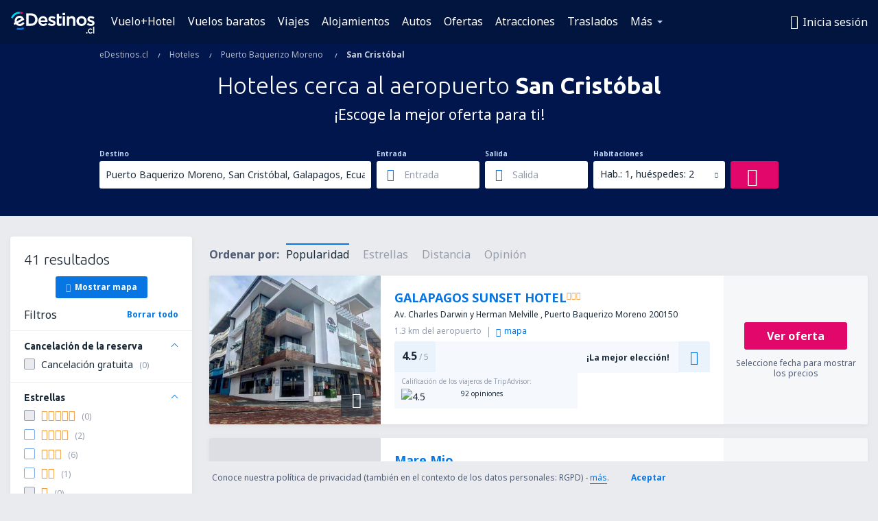

--- FILE ---
content_type: text/html; charset=utf-8
request_url: https://www.google.com/recaptcha/api2/aframe
body_size: 181
content:
<!DOCTYPE HTML><html><head><meta http-equiv="content-type" content="text/html; charset=UTF-8"></head><body><script nonce="yqK1pK-aRO1oIsGixsn1Tg">/** Anti-fraud and anti-abuse applications only. See google.com/recaptcha */ try{var clients={'sodar':'https://pagead2.googlesyndication.com/pagead/sodar?'};window.addEventListener("message",function(a){try{if(a.source===window.parent){var b=JSON.parse(a.data);var c=clients[b['id']];if(c){var d=document.createElement('img');d.src=c+b['params']+'&rc='+(localStorage.getItem("rc::a")?sessionStorage.getItem("rc::b"):"");window.document.body.appendChild(d);sessionStorage.setItem("rc::e",parseInt(sessionStorage.getItem("rc::e")||0)+1);localStorage.setItem("rc::h",'1768376585301');}}}catch(b){}});window.parent.postMessage("_grecaptcha_ready", "*");}catch(b){}</script></body></html>

--- FILE ---
content_type: application/javascript; charset=utf-8
request_url: https://lib.wtg-ads.com/publisher/www.edestinos.cl/standard.publisher.config.min.js
body_size: 8694
content:
var forbiddenList =
    [
        "/consejos-para-viajeros/pasajes-de-avion/check-in-y-servicio-a-bordo/verificacion-de-las-reservas-por-parte-de-la-aerolinea",
		"/acerca-de-nosotros/contacto"
    ];
var isLegit = true;
for (var i = 0; i < forbiddenList.length; i++) {
    if (document.location.pathname == forbiddenList[i]) {
        isLegit = false;
    }
}

// PBJSsetConfig()
window.pbjs = window.pbjs || {};
window.pbjs.que = window.pbjs.que || [];
window.pbjs.que.push(function () {
    // window.pbjs.enableAnalytics([{
    //     provider: 'adagio',
    //     options: {
    //         organizationId: '1031',
    //         site: 'edestinos-cl'
    //     }
    // }]);
    window.pbjs.setConfig({
        realTimeData: {
            dataProviders: [
                {
                    name: "adagio",
                    params: {
                        organizationId: '1031',
                        site: 'edestinos-cl',
                        // placementSource: 'code' 
                    }
                }
            ]
        },
        // ortb2: {
        //     site: {
        //         ext: {
        //             data: {
        //                 pagetype: "travel",
        //                 category: "flights",        
        //             }
        //         }
        //     }
        // },
        useBidCache: !0,
        userSync: {
            filterSettings: {
                iframe: {
                    bidders: "*",
                    filter: "include"
                }
            },
            userIds: [
                {
                name: "id5Id",
                params: {
                    partner: 802
                },
                storage: {
                    type: "html5",
                    name: "id5id",
                    expires: 365,
                    refreshInSeconds: 28800
                }
            },
            {
                name: 'teadsId',
                params: {
                    pubId: 15715,
                },
            },
            {
                name: "sharedId",
                storage: {
                    type: "cookie",
                    name: "_sharedid",
                    expires: 365,
                },
            },
            {
                    name: "criteo",
            },
            ],
            auctionDelay: 50
        },
    })
});

// END OF PBJS.setConfig()

function detectmob() {
	if (navigator.userAgent.match(/Android/i)
		|| navigator.userAgent.match(/webOS/i)
		|| navigator.userAgent.match(/iPhone/i)
		|| navigator.userAgent.match(/iPod/i)
		|| navigator.userAgent.match(/BlackBerry/i)
		|| navigator.userAgent.match(/Windows Phone/i)
	) {
		return false;
	}
	else {
		return true;
	}
}
w2g.bidders = [
	{
		BidderSize: [970, 250],
		BidderSizeSent: [[970, 250], [750, 200], [970, 90], [728, 90]],
		bids: [
			{ bidder: "amx", params: { tagId: "ZXNreS5jb20" } },
			// { bidder: "ix", params: { siteId: "466055", size: [970, 90] } },
			{ bidder: 'appnexus', params: { placementId: '16175871' } },
			{ bidder: "adagio", params: {organizationId: '1031', site: 'edestinos-cl', useAdUnitCodeAsAdUnitElementId: true, placement: 'ban_btf', pagetype: 'travel', category: 'flights'}},
			{ bidder: "teads", params:{placementId: "209526", pageId: "194070"}},
			{ bidder: 'criteo', params: {pubid: '111139', networkId: 8025 } },
		]
	},
	{
		BidderSize: [970, 90],
		BidderSizeSent: [[970, 90],[728, 90]],
		bids: [
			{ bidder: "amx", params: { tagId: "ZXNreS5jb20" } },
			// { bidder: "ix", params: { siteId: "466055", size: [970, 90] } },
			{ bidder: 'appnexus', params: { placementId: '16175871' } },
			{ bidder: "adagio", params: {organizationId: '1031', site: 'edestinos-cl', useAdUnitCodeAsAdUnitElementId: true, placement: 'ban_btf', pagetype: 'travel', category: 'flights'}},
			{ bidder: "teads", params:{placementId: "209526", pageId: "194070"}},
			{ bidder: 'criteo', params: {pubid: '111139', networkId: 8025 } },
		]
	},
	{
		BidderSize: [728, 90],
		BidderSizeSent: [728, 90],
		bids: [
			{ bidder: "amx", params: { tagId: "ZXNreS5jb20" } },
			// { bidder: "ix", params: { siteId: "466517", size: [728, 90] } },
			{ bidder: 'appnexus', params: { placementId: '16175871' } },
			{ bidder: "adagio", params: {organizationId: '1031', site: 'edestinos-cl', useAdUnitCodeAsAdUnitElementId: true, placement: 'ban_btf', pagetype: 'travel', category: 'flights'}},
			{ bidder: "teads", params:{placementId: "209526", pageId: "194070"}},
			{ bidder: 'criteo', params: {pubid: '111139', networkId: 8025 } },
		]
	},
	{
		BidderSize: [336, 280],
		BidderSizeSent: [[336, 280],[300, 250],[250, 250]],
		bids: [
			{ bidder: "amx", params: { tagId: "ZXNreS5jb20" } },
			// { bidder: "ix", params: { siteId: "466519", size: [336, 280] } },
			{ bidder: 'appnexus', params: { placementId: '16175871' } },
			{ bidder: "adagio", params: {organizationId: '1031', site: 'edestinos-cl', useAdUnitCodeAsAdUnitElementId: true, placement: 'ban_btf', pagetype: 'travel', category: 'flights'}},
			{ bidder: "teads", params:{placementId: "209526", pageId: "194070"}},
			{ bidder: 'criteo', params: {pubid: '111139', networkId: 8025 } },
		]
	},
	{
		BidderSize: [300, 250],
		BidderSizeSent: [[300, 250],[250, 250]],
		bids: [
			{ bidder: "amx", params: { tagId: "ZXNreS5jb20" } },
			// { bidder: "ix", params: { siteId: "466518", size: [300, 250] } },
			{ bidder: 'appnexus', params: { placementId: '16175871' } },
			{ bidder: "adagio", params: {organizationId: '1031', site: 'edestinos-cl', useAdUnitCodeAsAdUnitElementId: true, placement: 'ban_btf', pagetype: 'travel', category: 'flights'}},
			{ bidder: "teads", params:{placementId: "209526", pageId: "194070"}},
			{ bidder: 'criteo', params: {pubid: '111139', networkId: 8025 } },
		]
	}
];

if (isLegit){

w2g.publisherConfigCallback(conf = {
	// amazon : {
    //     timeout: 1200,
    //     pubID: 'e01babcc-1a26-4bf8-a4b4-551fa47b2e56'
    // },
	gdpr: {
		set: true
	},
	adDelay: true,
	configByUrl: [
		{ "/": "main" },
		{ "/flights/search/": "sub_search" },
		{ "/radar": "sub_radar" },
		{ "/ofertas": "sub_ofertas" },
		{ "/aerolineas/al/[a-z0-9-]+/[a-z0-9-]+": "sub_aerolineas" },
		{ "/vuelos-baratos": "sub_vuelos" },
		{ "/linhas-aereas/[a-z0-9-]+/[a-z0-9-]+": "sub_linhas-aereas" },
		{ "/dicas-de-viagem/passagens-aereas/[a-z0-9-]+/[a-z0-9-]+": "sub_dicas_de_viagem" },
		{ "/dicas-de-viagem/passagens-aereas/[a-z0-9-]+": "sub_dicas_cat" },
		{ "/dicas-de-viagem": "sub_dicas" },
		{ "/consejos-para-viajeros/pasajes-de-avion/[a-z0-9-]+/[a-z0-9-]+": "sub_consejos-para-viajeros" },
		{ "/consejos-para-viajeros/pasajes-de-avion/[a-z0-9-]+": "sub_consejos_cat" },
		{ "/consejos-para-viajeros": "sub_consejos" },
		{ "/passagens-aereas/[a-z0-9-]+": "sub_passagens_city" },
		{ "/passagens-aereas": "sub_passagens" },
		{ "/alojamientos": "sub_alojamentos" },
		{ "/aeropuertos": "sub_aeropuertos" },
	],

	slots: [{
		SlotId: "sub_404",
		label: true,
		delay: true,
		slotsPadding: { top: 15, bottom: 30 },
		Handle: {
			selector: "body > div.site-content.container > div.msg-box.error",
			insert: { type: "after" },
		},
		AdUnitName: "/21695112458/eDestinos_cl/sub_404",
		Sizes: [[970, 250], [970, 90], [728, 90], [336, 280], [300, 250]],
		PBSize: w2g.bidders,
		Mapping: [
			[[990, 0], [[970, 250], [970, 90], [728, 90]]],
			[[758, 0], [728, 90]],
			[[340, 0], [[336, 280], [300, 250]]],
			[[0, 0], [300, 250]]
		]
	}, {
		SlotId: "w2g-slot1",
		label: true,
		delay: true,
		slotsPadding: { top: 0, bottom: 40 },
		Handle: {
			selector: "body > div.site-content.container > div:nth-child(2) > div > h2",
			insert: { type: "before" }
		},
		AdUnitName: "/21695112458/eDestinos_cl/subpage_bill_top",
		Sizes: [[970, 250], [970, 90], [750, 300], [750, 200], [728, 90], [336, 280], [300, 250], [320, 100]],
		PBSize: w2g.bidders,
		Mapping: [
			[[990, 0], [[970, 250], [970, 90], [750, 300], [750, 200], [728, 90]]],
			[[758, 0], [728, 90]],
			[[340, 0], [[336, 280], [300, 250]]],
			[[0, 0], [300, 250]]
		]
	},
	{
		SlotId: "w2g-slot2",
		label: true,
		delay: true,
		slotsPadding: { top: 0, bottom: 40 },
		Handle: {
			selector: "body > div.site-content.container > div:nth-child(4) > div > h2",
			insert: { type: "before" },
		},
		AdUnitName: "/21695112458/eDestinos_cl/subpage_bill_middle",
		Sizes: [[970, 250], [970, 90], [750, 300], [750, 200], [728, 90], [336, 280], [300, 250], [320, 100]],
		PBSize: w2g.bidders,
		Mapping: [
			[[990, 0], [[970, 250], [970, 90], [750, 300], [750, 200], [728, 90]]],
			[[758, 0], [728, 90]],
			[[340, 0], [[336, 280], [300, 250]]],
			[[0, 0], [300, 250]]
		]
	},
	{
		SlotId: "w2g-slot3",
		label: true,
		type: { name: 'lazy', px: 300 },
		slotsMargin: { top: 10, bottom: 20 },
		Handle: {
			selector: "body > div.static-banner-ads.bottom",
			insert: { type: "after" }
		},
		AdUnitName: "/21695112458/eDestinos_cl/subpage_bill_bottom",
		Sizes: [[970, 90], [728, 90], [336, 280], [300, 250], [320, 100]],
		PBSize: w2g.bidders,
		Mapping: [
			[[990, 0], [[970, 90], [728, 90]]],
			[[758, 0], [728, 90]],
			[[340, 0], [[336, 280], [300, 250]]],
			[[0, 0], [300, 250]]
		]
	},{
        SlotId: "w2g-footer",
        label: true,
        type: { name: 'lazy', px: 300 },
        slotsPadding: { top: 5, bottom: 15 },
        Handle: {
            selector: "body > footer > div.social-media-wrapper > div",
            insert: {type: "after"}
        },
        AdUnitName: "/21695112458/eDestinos_cl/bottom_footer",
        Sizes: [[970, 90], [750,100], [728, 90], [336, 280], [300, 250]],
        PBSize: w2g.bidders,
        Mapping: [
            [[990, 0], [[970, 90], [750, 100], [728, 90]]],
            [[758, 0], [728, 90]],
            [[340, 0], [[336, 280], [300, 250]]],
            [[0, 0], [300, 250]]
        ]
    }
],
	prebid: {
		sspWithoutCss: ["teads"],
		// ver: '4.21.2',
		timeout: 1500,
		USD: 3.83,
		EUR: 4.28,
		schain: {
			validation: "strict",
			config: {
				ver: "1.0",
				complete: 1,
				nodes: [{
					asi: "waytogrow.eu",
					sid: "3420540",
					hp: 1
				}]
			}
		},
		bidderSettings: {
			amx: {
				bidCpmAdjustment: function (e) {
					return e * conf.prebid.USD
				},
				storageAllowed: true
			},
			// ix: {
			// 	bidCpmAdjustment: function (e) {
			// 		return e * conf.prebid.USD
			// 	}
			// },
			appnexus: {
				bidCpmAdjustment: function (d) {
					return .86 * d * conf.prebid.USD
				},
				storageAllowed: true
			},
			adagio: {
				bidCpmAdjustment: function(e) {
		             return e * conf.prebid.USD
				 },
				 storageAllowed: true
			},
			 teads: {
                bidCpmAdjustment: function (e) {
                    return e * conf.prebid.PLN
                },
                storageAllowed: true
            },
			 criteo: {
                    bidCpmAdjustment: function (e) {
                        return e * conf.prebid.EUR
                    },
                    storageAllowed: true
			},
		},
		customConfigObject: {
			buckets: [{
				precision: 2,
				min: 0,
				max: 4,
				increment: .01
			}, {
				precision: 2,
				min: 4,
				max: 8,
				increment: .01
			}, {
				precision: 2,
				min: 8,
				max: 12,
				increment: .01
			}, {
				precision: 2,
				min: 12,
				max: 20,
				increment: .1
			}, {
				precision: 2,
				min: 20,
				max: 50,
				increment: .2
			}, {
				precision: 2,
				min: 50,
				max: 100,
				increment: .5
			}]
		}
	}
});

(function () {
	window.googletag = window.googletag || {};
	googletag.cmd = googletag.cmd || [];
	googletag.cmd.push(function () {
		googletag.pubads().addEventListener("slotRenderEnded", (event) => {
			const slot = event.slot;
			try {
				const adContainer = document.getElementById(slot.getSlotElementId());
				if (adContainer && adContainer.parentNode) {
					adContainer = adContainer.parentNode;
					if (event.isEmpty) {
						if (adContainer.style.display !== "none")
							adContainer.style.display = "none";
					} else {
						if (adContainer.style.display === "none")
							adContainer.style.display = "block";
					}
				}
			} catch (error) {

			}
		});
	});
})();


window.googletag = window.googletag || {};
googletag.cmd = googletag.cmd || [];
googletag.cmd.push(function() {
googletag.pubads().addEventListener('slotRenderEnded', function (event) {

var style = document.createElement('style', {'media' : 'all','rel' : 'stylesheet','type' : 'text/css'});
style.innerHTML = ".w2g .label{color:#ccc8c8;font-size:8px;letter-spacing:1px;margin:1px auto;}";
var head = document.head || document.getElementsByTagName('head')[0];
head.appendChild(style);

    });
});

// Rozwiazanie problemu z przesuwajacymi sie kontenerami
if(detectmob()) {
	googletag.cmd.push(function() {
	googletag.pubads().addEventListener('slotRenderEnded', function (event) {

	var style = document.createElement('style', {'media' : 'all','rel' : 'stylesheet','type' : 'text/css'});
	style.innerHTML = 
	".w2g .label, .label-wtg{color:#ccc8c8;font-size:8px;letter-spacing:1px;margin:1px auto; font-weight: normal; text-transform: uppercase; background-color: transparent; width: auto; text-align: center} #w2g-directional-lp-middle{padding-left: 0; padding-right: 0;  display: flex; flex-direction: column; align-items: center; margin: 30px auto} #w2g-directional-lp-bottom{padding-left: 0; padding-right: 0; display: flex; flex-direction: column; align-items: center; margin: 30px auto} #w2g-directional-lp-bottom2{padding-left: 0; padding-right: 0; display: flex; flex-direction: column; align-items: center; margin: 30px auto}; " 
	var head = document.head || document.getElementsByTagName('head')[0];
	head.appendChild(style);
		});
	});
	} else {
    googletag.cmd.push(function() {
    googletag.pubads().addEventListener('slotRenderEnded', function (event) {
            var style = document.createElement('style', {'media' : 'all','rel' : 'stylesheet','type' : 'text/css'});
            style.innerHTML = 
            ".w2g .label, .label-wtg{color:#ccc8c8;font-size:8px;letter-spacing:1px;margin:1px auto; font-weight: normal; text-transform: uppercase; background-color: transparent; width: auto; text-align: center}";
            var head = document.head || document.getElementsByTagName('head')[0];
            head.appendChild(style);
        });
    });
}

!function(){var t={466:function(t){"use strict";t.exports={prebidObject:"pbjs",maxUnfilled:"3"}},337:function(){!function(){"use strict";if("object"==typeof window)if("IntersectionObserver"in window&&"IntersectionObserverEntry"in window&&"intersectionRatio"in window.IntersectionObserverEntry.prototype)"isIntersecting"in window.IntersectionObserverEntry.prototype||Object.defineProperty(window.IntersectionObserverEntry.prototype,"isIntersecting",{get:function(){return this.intersectionRatio>0}});else{var t=function(t){for(var e=window.document,n=o(e);n;)n=o(e=n.ownerDocument);return e}(),e=[],n=null,i=null;s.prototype.THROTTLE_TIMEOUT=100,s.prototype.POLL_INTERVAL=null,s.prototype.USE_MUTATION_OBSERVER=!0,s._setupCrossOriginUpdater=function(){return n||(n=function(t,n){i=t&&n?u(t,n):{top:0,bottom:0,left:0,right:0,width:0,height:0},e.forEach((function(t){t._checkForIntersections()}))}),n},s._resetCrossOriginUpdater=function(){n=null,i=null},s.prototype.observe=function(t){if(!this._observationTargets.some((function(e){return e.element==t}))){if(!t||1!=t.nodeType)throw new Error("target must be an Element");this._registerInstance(),this._observationTargets.push({element:t,entry:null}),this._monitorIntersections(t.ownerDocument),this._checkForIntersections()}},s.prototype.unobserve=function(t){this._observationTargets=this._observationTargets.filter((function(e){return e.element!=t})),this._unmonitorIntersections(t.ownerDocument),0==this._observationTargets.length&&this._unregisterInstance()},s.prototype.disconnect=function(){this._observationTargets=[],this._unmonitorAllIntersections(),this._unregisterInstance()},s.prototype.takeRecords=function(){var t=this._queuedEntries.slice();return this._queuedEntries=[],t},s.prototype._initThresholds=function(t){var e=t||[0];return Array.isArray(e)||(e=[e]),e.sort().filter((function(t,e,n){if("number"!=typeof t||isNaN(t)||t<0||t>1)throw new Error("threshold must be a number between 0 and 1 inclusively");return t!==n[e-1]}))},s.prototype._parseRootMargin=function(t){var e=(t||"0px").split(/\s+/).map((function(t){var e=/^(-?\d*\.?\d+)(px|%)$/.exec(t);if(!e)throw new Error("rootMargin must be specified in pixels or percent");return{value:parseFloat(e[1]),unit:e[2]}}));return e[1]=e[1]||e[0],e[2]=e[2]||e[0],e[3]=e[3]||e[1],e},s.prototype._monitorIntersections=function(e){var n=e.defaultView;if(n&&-1==this._monitoringDocuments.indexOf(e)){var i=this._checkForIntersections,r=null,s=null;this.POLL_INTERVAL?r=n.setInterval(i,this.POLL_INTERVAL):(d(n,"resize",i,!0),d(e,"scroll",i,!0),this.USE_MUTATION_OBSERVER&&"MutationObserver"in n&&(s=new n.MutationObserver(i)).observe(e,{attributes:!0,childList:!0,characterData:!0,subtree:!0})),this._monitoringDocuments.push(e),this._monitoringUnsubscribes.push((function(){var t=e.defaultView;t&&(r&&t.clearInterval(r),a(t,"resize",i,!0)),a(e,"scroll",i,!0),s&&s.disconnect()}));var l=this.root&&(this.root.ownerDocument||this.root)||t;if(e!=l){var c=o(e);c&&this._monitorIntersections(c.ownerDocument)}}},s.prototype._unmonitorIntersections=function(e){var n=this._monitoringDocuments.indexOf(e);if(-1!=n){var i=this.root&&(this.root.ownerDocument||this.root)||t,r=this._observationTargets.some((function(t){var n=t.element.ownerDocument;if(n==e)return!0;for(;n&&n!=i;){var r=o(n);if((n=r&&r.ownerDocument)==e)return!0}return!1}));if(!r){var s=this._monitoringUnsubscribes[n];if(this._monitoringDocuments.splice(n,1),this._monitoringUnsubscribes.splice(n,1),s(),e!=i){var d=o(e);d&&this._unmonitorIntersections(d.ownerDocument)}}}},s.prototype._unmonitorAllIntersections=function(){var t=this._monitoringUnsubscribes.slice(0);this._monitoringDocuments.length=0,this._monitoringUnsubscribes.length=0;for(var e=0;e<t.length;e++)t[e]()},s.prototype._checkForIntersections=function(){if(this.root||!n||i){var t=this._rootIsInDom(),e=t?this._getRootRect():{top:0,bottom:0,left:0,right:0,width:0,height:0};this._observationTargets.forEach((function(i){var o=i.element,s=l(o),d=this._rootContainsTarget(o),a=i.entry,c=t&&d&&this._computeTargetAndRootIntersection(o,s,e),u=null;this._rootContainsTarget(o)?n&&!this.root||(u=e):u={top:0,bottom:0,left:0,right:0,width:0,height:0};var h=i.entry=new r({time:window.performance&&performance.now&&performance.now(),target:o,boundingClientRect:s,rootBounds:u,intersectionRect:c});a?t&&d?this._hasCrossedThreshold(a,h)&&this._queuedEntries.push(h):a&&a.isIntersecting&&this._queuedEntries.push(h):this._queuedEntries.push(h)}),this),this._queuedEntries.length&&this._callback(this.takeRecords(),this)}},s.prototype._computeTargetAndRootIntersection=function(e,o,r){if("none"!=window.getComputedStyle(e).display){for(var s,d,a,c,h,f,m,p,v=o,b=g(e),w=!1;!w&&b;){var I=null,y=1==b.nodeType?window.getComputedStyle(b):{};if("none"==y.display)return null;if(b==this.root||9==b.nodeType)if(w=!0,b==this.root||b==t)n&&!this.root?!i||0==i.width&&0==i.height?(b=null,I=null,v=null):I=i:I=r;else{var _=g(b),A=_&&l(_),T=_&&this._computeTargetAndRootIntersection(_,A,r);A&&T?(b=_,I=u(A,T)):(b=null,v=null)}else{var O=b.ownerDocument;b!=O.body&&b!=O.documentElement&&"visible"!=y.overflow&&(I=l(b))}if(I&&(s=I,d=v,void 0,void 0,void 0,void 0,void 0,void 0,a=Math.max(s.top,d.top),c=Math.min(s.bottom,d.bottom),h=Math.max(s.left,d.left),p=c-a,v=(m=(f=Math.min(s.right,d.right))-h)>=0&&p>=0&&{top:a,bottom:c,left:h,right:f,width:m,height:p}||null),!v)break;b=b&&g(b)}return v}},s.prototype._getRootRect=function(){var e;if(this.root&&!f(this.root))e=l(this.root);else{var n=f(this.root)?this.root:t,i=n.documentElement,o=n.body;e={top:0,left:0,right:i.clientWidth||o.clientWidth,width:i.clientWidth||o.clientWidth,bottom:i.clientHeight||o.clientHeight,height:i.clientHeight||o.clientHeight}}return this._expandRectByRootMargin(e)},s.prototype._expandRectByRootMargin=function(t){var e=this._rootMarginValues.map((function(e,n){return"px"==e.unit?e.value:e.value*(n%2?t.width:t.height)/100})),n={top:t.top-e[0],right:t.right+e[1],bottom:t.bottom+e[2],left:t.left-e[3]};return n.width=n.right-n.left,n.height=n.bottom-n.top,n},s.prototype._hasCrossedThreshold=function(t,e){var n=t&&t.isIntersecting?t.intersectionRatio||0:-1,i=e.isIntersecting?e.intersectionRatio||0:-1;if(n!==i)for(var o=0;o<this.thresholds.length;o++){var r=this.thresholds[o];if(r==n||r==i||r<n!=r<i)return!0}},s.prototype._rootIsInDom=function(){return!this.root||h(t,this.root)},s.prototype._rootContainsTarget=function(e){var n=this.root&&(this.root.ownerDocument||this.root)||t;return h(n,e)&&(!this.root||n==e.ownerDocument)},s.prototype._registerInstance=function(){e.indexOf(this)<0&&e.push(this)},s.prototype._unregisterInstance=function(){var t=e.indexOf(this);-1!=t&&e.splice(t,1)},window.IntersectionObserver=s,window.IntersectionObserverEntry=r}function o(t){try{return t.defaultView&&t.defaultView.frameElement||null}catch(t){return null}}function r(t){this.time=t.time,this.target=t.target,this.rootBounds=c(t.rootBounds),this.boundingClientRect=c(t.boundingClientRect),this.intersectionRect=c(t.intersectionRect||{top:0,bottom:0,left:0,right:0,width:0,height:0}),this.isIntersecting=!!t.intersectionRect;var e=this.boundingClientRect,n=e.width*e.height,i=this.intersectionRect,o=i.width*i.height;this.intersectionRatio=n?Number((o/n).toFixed(4)):this.isIntersecting?1:0}function s(t,e){var n,i,o,r=e||{};if("function"!=typeof t)throw new Error("callback must be a function");if(r.root&&1!=r.root.nodeType&&9!=r.root.nodeType)throw new Error("root must be a Document or Element");this._checkForIntersections=(n=this._checkForIntersections.bind(this),i=this.THROTTLE_TIMEOUT,o=null,function(){o||(o=setTimeout((function(){n(),o=null}),i))}),this._callback=t,this._observationTargets=[],this._queuedEntries=[],this._rootMarginValues=this._parseRootMargin(r.rootMargin),this.thresholds=this._initThresholds(r.threshold),this.root=r.root||null,this.rootMargin=this._rootMarginValues.map((function(t){return t.value+t.unit})).join(" "),this._monitoringDocuments=[],this._monitoringUnsubscribes=[]}function d(t,e,n,i){"function"==typeof t.addEventListener?t.addEventListener(e,n,i||!1):"function"==typeof t.attachEvent&&t.attachEvent("on"+e,n)}function a(t,e,n,i){"function"==typeof t.removeEventListener?t.removeEventListener(e,n,i||!1):"function"==typeof t.detachEvent&&t.detachEvent("on"+e,n)}function l(t){var e;try{e=t.getBoundingClientRect()}catch(t){}return e?(e.width&&e.height||(e={top:e.top,right:e.right,bottom:e.bottom,left:e.left,width:e.right-e.left,height:e.bottom-e.top}),e):{top:0,bottom:0,left:0,right:0,width:0,height:0}}function c(t){return!t||"x"in t?t:{top:t.top,y:t.top,bottom:t.bottom,left:t.left,x:t.left,right:t.right,width:t.width,height:t.height}}function u(t,e){var n=e.top-t.top,i=e.left-t.left;return{top:n,left:i,height:e.height,width:e.width,bottom:n+e.height,right:i+e.width}}function h(t,e){for(var n=e;n;){if(n==t)return!0;n=g(n)}return!1}function g(e){var n=e.parentNode;return 9==e.nodeType&&e!=t?o(e):(n&&n.assignedSlot&&(n=n.assignedSlot.parentNode),n&&11==n.nodeType&&n.host?n.host:n)}function f(t){return t&&9===t.nodeType}}()}},e={};function n(i){var o=e[i];if(void 0!==o)return o.exports;var r=e[i]={exports:{}};return t[i](r,r.exports,n),r.exports}n.n=function(t){var e=t&&t.__esModule?function(){return t.default}:function(){return t};return n.d(e,{a:e}),e},n.d=function(t,e){for(var i in e)n.o(e,i)&&!n.o(t,i)&&Object.defineProperty(t,i,{enumerable:!0,get:e[i]})},n.g=function(){if("object"==typeof globalThis)return globalThis;try{return this||new Function("return this")()}catch(t){if("object"==typeof window)return window}}(),n.o=function(t,e){return Object.prototype.hasOwnProperty.call(t,e)},function(){"use strict";n(337);var t=()=>{const{config:t}=n.g.reloadAds,e=t.leaveIframe&&"true"===t.leaveIframe,i={},o=((t,e)=>{let n=!1,i=window,o=i.location.href;return function(r){let s=arguments.length>1&&void 0!==arguments[1]?arguments[1]:"",d=arguments.length>2&&void 0!==arguments[2]?arguments[2]:"log";if(window.self!==window.top)try{i=window.top,o=i.location.href}catch(t){}if(o.indexOf("#")>0){const i=o.split("#");(i[1].indexOf(e)>=0||i[1].indexOf("w2g_debug_all")>=0)&&(n=!0),i[1].indexOf("w2g_products")>=0&&console.log("%c %s %c","background:#EE7D0B;color:#FFFFFF;font-weight:bold;padding:1px 2px;",`WTG product: ${t}`,"color:#555;padding:2px")}if(n&&console)switch(d){case"time":case"timeEnd":console[d](r);break;default:console[d]("%c %s %c %s ","background:#3b88c3;color:#FFFFFF;font-weight:bold;padding:1px 2px;",t,"color:#555;padding:2px",r,s)}}})("Smart Reload","w2g_reload_debug"),r=[];let s,d=!1,a=window,l=document;const c={init(){let n=arguments.length>0&&void 0!==arguments[0]&&arguments[0];if(e&&window.self!==window.top)try{a=window.top,l=a.document}catch(t){return void o("Can't leave iframe. Exit script.")}a.googletag=a.googletag||{cmd:[]},a[t.prebidObject]=a[t.prebidObject]||{},a[t.prebidObject].que=a[t.prebidObject].que||[],a.wtgAllConfigAdunitsReload||(a.wtgAllConfigAdunitsReload=r),this.setCurrentUrl(a.location.href),this.overrideConfig(n),this.removeAdUnitsFromConfig(),this.addAdUnitsToArr(),this.setGoogleSlotRenderEndedListener(),o("Config: ",t)},startReload(){if(t.adUnits&&t.adUnits.length>0){for(let e=0;e<t.adUnits.length;e+=1)this.prepareAdUnitObject(t.adUnits[e].name);this.setGoogleImpressionViewableListener(),this.observerCustomEventListener(),this.visibilityChangeListener(),this.setEventListenersReload(),o("START",i)}else o("No adUnits in config");d=!0},prepareAdUnitObject(t){i[t]={isImpression:!1,isReloadTimeout:!1,intersectionState:!1,unfilledCount:0,reloadTimeoutHandler:!1,isValidAdvertiserId:!0,isValidCampaignId:!0}},resetAdUnitObjectForSPA(){o("resetAdUnitObjectForSPA"),Object.keys(i).forEach((t=>{i[t].reloadTimeoutHandler&&clearTimeout(i[t].reloadTimeoutHandler),i[t].isImpression=!1,i[t].isReloadTimeout=!1,i[t].unfilledCount=0}))},setUrlChangeListener(){d||new MutationObserver((()=>{const t=a.location.href;t!==s&&(s=t,c.resetAdUnitObjectForSPA())})).observe(document,{subtree:!0,childList:!0})},debounce(t,e){let n;return function(){for(var i=arguments.length,o=new Array(i),r=0;r<i;r++)o[r]=arguments[r];clearTimeout(n),n=setTimeout((()=>{clearTimeout(n),t(...o)}),e)}},throttle(t,e){let n=!1;return()=>{n||(t.call(),n=!0,setTimeout((()=>{n=!1}),e))}},setEventListenersReload(){if(t.events){const e=500;t.events.forEach((t=>{a.addEventListener(t,this.throttle((()=>{o("event detected",`${t} timestamp:${Date.now()}`),Object.keys(i).forEach((t=>{c.reloadBid(t,!0)}))}),e))}))}},setGoogleImpressionViewableListener(){const t=this.getAdUnitsData();a.googletag.cmd.push((function(){a.googletag.pubads().addEventListener("impressionViewable",(function(e){const n=e.slot.getAdUnitPath();if(t[n]){const e=t[n].reloadTime;o("impressionViewable",n),i[n].isImpression=!0,i[n].reloadTimeoutHandler=setTimeout((()=>{i[n].isReloadTimeout=!0,c.reloadBid(n)}),e)}}))}))},setGoogleSlotRenderEndedListener(){const e=this.getAdUnitsData();a.googletag.cmd.push((function(){a.googletag.pubads().addEventListener("slotRenderEnded",(function(n){const r=n.slot.getAdUnitPath();if(e[r]){o("slotRenderEnded",r),d||c.startReload();const e=n.slot.getResponseInformation();if(t.advertiserId){o("checking AdvertiserId ...");let t=0;e&&e.advertiserId&&(t=e.advertiserId),c.checkAdvertiserId(t,r),o("google advertiserId: ",t)}if(t.campaignId){o("checking CampaignId (DFP OrderID) ...");let t=0;e&&e.campaignId&&(t=e.campaignId),c.checkCampaignId(t,r),o("google campaignId (DFP OrderID): ",t)}if(n.isEmpty||1===n.size[0]&&!n.slot.getTargeting("hb_size")[0]?(i[r].unfilledCount+=1,o("Unfilled:",`${r} count:${i[r].unfilledCount}`,"warn")):i[r].unfilledCount=0,i[r].reloadTimeoutHandler&&clearTimeout(i[r].reloadTimeoutHandler),i[r].isImpression=!1,i[r].isReloadTimeout=!1,!i[r].intersectionState){const t=n.slot.getSlotId().getDomId();c.observe(r,t)}}}))}))},observerCustomEventListener(){const t=this.getAdUnitsData();a.addEventListener("wtgReloadObserverChange",(e=>{const n=e.detail;t[n]&&(o("wtgObserverChange",e.detail),c.reloadBid(e.detail))}))},observe(t,e){const n=l.getElementById(e);n?new IntersectionObserver((e=>{e.forEach((e=>{i[t].intersectionState=e;const n=new CustomEvent("wtgReloadObserverChange",{detail:t});a.dispatchEvent(n)}))})).observe(n):o("Can not set observer, element not found in DOM.",`Element id: ${e}`,"warn")},visibilityChangeListener(){a.addEventListener("visibilitychange",(()=>{"visible"===l.visibilityState&&Object.keys(i).forEach((t=>{c.reloadBid(t)}))}))},reloadBid(e){let n=arguments.length>1&&void 0!==arguments[1]&&arguments[1];void 0!==i[e]&&(t.events&&t.events.length>0&&!n||"visible"===l.visibilityState&&(i[e].unfilledCount>t.maxUnfilled-1||i[e].isValidAdvertiserId&&i[e].isValidCampaignId&&i[e].isImpression&&i[e].isReloadTimeout&&i[e].intersectionState.isIntersecting&&(i[e].isImpression=!1,i[e].isReloadTimeout=!1,a.googletag.pubads().getSlots().forEach((t=>{t.getAdUnitPath()===e&&t.setTargeting("adReload",!0)})),a[t.prebidObject].que.push((function(){o("requestBids reload",e),a[t.prebidObject].requestBids({timeout:1e3,adUnitCodes:[e],bidsBackHandler(){a[t.prebidObject].setTargetingForGPTAsync([e]);for(let t=0;t<a.googletag.pubads().getSlots().length;t+=1)a.googletag.pubads().getSlots()[t].getAdUnitPath()===e&&a.googletag.pubads().refresh([a.googletag.pubads().getSlots()[t]])}})})))))},getAdUnitsData(){const e=[];for(let n=0;n<t.adUnits.length;n+=1){const i=t.adUnits[n].reloadTime?1e3*t.adUnits[n].reloadTime:3e4;e[t.adUnits[n].name]={reloadTime:i}}return e},overrideConfig(){let e=arguments.length>0&&void 0!==arguments[0]&&arguments[0];if(e&&(o("Config object detected"),!t.adUnits&&e.slots)){t.adUnits=[];for(let n=0;n<e.slots.length;n+=1)e.slots[n].AdUnitName&&t.adUnits.push({name:e.slots[n].AdUnitName,reloadTime:e.slots[n].AdUnitReloadTime?e.slots[n].AdUnitReloadTime:30});o("Override config by conf object: "),o("overrides adunits",t.adUnits),e.smartReload&&(e.smartReload.prebidObject&&(t.prebidObject=e.smartReload.prebidObject,o("overrides prebidObject",t.prebidObject)),e.smartReload.maxUnfilled&&(t.maxUnfilled=e.smartReload.maxUnfilled,o("overrides maxUnfilled",t.maxUnfilled)),e.smartReload.events&&(t.events=e.smartReload.events,o("overrides events",t.events)))}},addAdUnitsToArr(){if(a.wtgAllConfigAdunitsReload&&t.adUnits&&t.adUnits.length>0)for(let e=0;e<t.adUnits.length;e+=1)-1===a.wtgAllConfigAdunitsReload.indexOf(t.adUnits[e].name)&&a.wtgAllConfigAdunitsReload.push(t.adUnits[e].name)},removeAdUnitsFromConfig(){t.removeAdUnits&&(t.adUnits?(o("remove adUnits from config",t.removeAdUnits),t.adUnits=t.adUnits.filter((e=>-1===t.removeAdUnits.indexOf(e.name)))):o("Can not remove AdUnits. There is no config.adUnits object",!1,"warn")),a.wtgAllConfigAdunitsReload&&(t.adUnits?(o("remove adUnits from config (configs duplicates)"),t.adUnits=t.adUnits.filter((t=>-1===a.wtgAllConfigAdunitsReload.indexOf(t.name)))):o("Can not remove AdUnits (configs duplicates). There is no config.adUnits object",!1,"warn"))},checkAdvertiserId(e,n){t.advertiserId.allowed&&(-1===t.advertiserId.allowed.map((t=>Number(t))).indexOf(e)?(i[n].isValidAdvertiserId=!1,o("wrong AdvertiserId (not find in allowed ids)")):o("AdvertiserId is OK (find in allowed ids)")),t.advertiserId.notAllowed&&(t.advertiserId.notAllowed.map((t=>Number(t))).indexOf(e)>-1?(i[n].isValidAdvertiserId=!1,o("wrong AdvertiserId (find in notAllowed ids)")):o("AdvertiserId is OK (not find in notAllowed ids)"))},checkCampaignId(e,n){t.campaignId.allowed&&(-1===t.campaignId.allowed.map((t=>Number(t))).indexOf(e)?(i[n].isValidCampaignId=!1,o("wrong CampaignId (DFP OrderID) (not find in allowed ids)")):o("CampaignId (DFP OrderID) is OK (find in allowed ids)")),t.campaignId.notAllowed&&(t.campaignId.notAllowed.map((t=>Number(t))).indexOf(e)>-1?(i[n].isValidCampaignId=!1,o("wrong CampaignId (DFP OrderID) (find in notAllowed ids)")):o("CampaignId (DFP OrderID) is OK (not find in notAllowed ids)"))},setCurrentUrl(t){s=t}};return c},e=n(466),i=n.n(e);const o="undefined"!=typeof conf&&conf;(async()=>{if((new class{constructor(){this.self=this,this.details={browser:!1,node:!1,jsdom:!1},this.run()}run(){const{browser:t,node:e,jsdom:n}=this.checkEnv();return this.details={browser:t,node:e,jsdom:n}}checkEnv(){return{browser:this.isBrowser(),node:this.isNode(),jsdom:this.isJsDOM()}}isBrowser(){return"undefined"!=typeof window&&void 0!==window.document}isNode(){return"undefined"!=typeof process&&null!=process.versions&&null!=process.versions.node}isJsDOM(){return"undefined"!=typeof window&&"nodejs"===window.name||"undefined"!=typeof navigator&&(navigator.userAgent.includes("Node.js")||navigator.userAgent.includes("jsdom"))}isBrowserEnabled(){const{browser:t,node:e,jsdom:n}=this.details;return t&&!e&&!n}showDecisions(){return console.dir(this.details)}}).isBrowserEnabled()){if(!i())throw new Error("config error");n.g.reloadAds={},n.g.reloadAds.config=i(),t().init(o)}})(i())}()}();
}